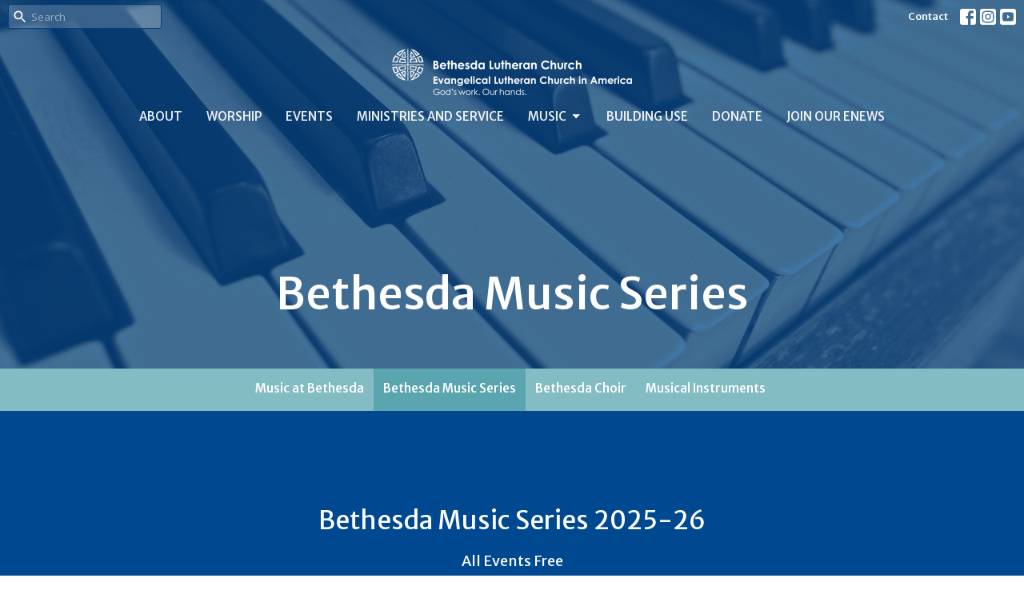

--- FILE ---
content_type: text/html; charset=utf-8
request_url: https://bethesdanewhaven.org/pages/bethesda-music-series
body_size: 35727
content:
<!DOCTYPE html>
<html lang="en">
  <head>
  <meta charset="UTF-8">
  <meta content="IE=edge,chrome=1" http-equiv="X-UA-Compatible"/>
  <meta content="width=device-width, initial-scale=1.0" name="viewport"/>
  <meta content="Bethesda Lutheran Church" name="author"/>
  <title>
    Bethesda Music Series | Music | Bethesda Lutheran Church
  </title>
  <meta content="Church, Lutheran, ELCA, New Haven, Worship, Christian, Reconciling in Christ, Sunday Worship, Bible Study,  East Rock, East Haven, Hamden, West Haven, Yale Divinity School, Yale Church, Yale, LGBTQ, LGBT, Affirming Church" name="keywords" />
  
    <meta name="robots" content="index,follow" />
  
  
  <link href="https://dq5pwpg1q8ru0.cloudfront.net/2021/04/03/11/58/51/c29564e7-7ddc-4bf6-b33f-1c1568c5b7cd/favicon.ico" rel="shortcut icon" type="image/x-icon" />
  <meta name="csrf-param" content="authenticity_token" />
<meta name="csrf-token" content="FGKJCl/Ew0tlpq3W4VTNyNeVvIMwNrilahI1UY0GGJgZFArdpIW/NQnhfTX3rwLetAlzrNJf+gSnj3/B+oXwiQ==" />

  <link rel="preconnect" href="https://fonts.gstatic.com/" crossorigin>
  <link rel="preload" href="/fonts/fontawesome/webfont.woff?v=3.2.1" as="font" type="font/woff" crossorigin>

  <link rel="stylesheet" media="all" href="/themes/stylesheet.css?timestamp=2026-01-21+05%3A14%3A03+-0500" />
  <link rel="stylesheet" media="print" href="https://dq5pwpg1q8ru0.cloudfront.net/assets/print-c1b49d74baf454d41a08041bb7881e34979fe0b297fba593578d70ec8cc515fd.css" />

	<link href="https://fonts.googleapis.com/css?family=Merriweather+Sans:300,regular,500,600,700,800,300italic,italic,500italic,600italic,700italic,800italic|Open+Sans:300,300italic,regular,italic,600,600italic,700,700italic,800,800italic&amp;display=swap" rel="stylesheet" type="text/css" async="async" />
  

  <script src="https://dq5pwpg1q8ru0.cloudfront.net/assets/application-baedfe927b756976bd996cb2c71963c5d82c94e444650affbb4162574b24b761.js"></script>
  <script src="https://dq5pwpg1q8ru0.cloudfront.net/packs/js/application-48235911dc1b5b550236.js"></script>
  <script src="https://cdnjs.cloudflare.com/ajax/libs/handlebars.js/4.7.7/handlebars.min.js" defer="defer"></script>


  <!--[if lt IE 9]>
  <script src="https://dq5pwpg1q8ru0.cloudfront.net/javascripts/html5shiv.js"></script>
  <script src="https://dq5pwpg1q8ru0.cloudfront.net/javascripts/respond.min.js"></script>
  <![endif]-->




  


</head>

  <body class=" body_page_26 scroll-to-anchor     relative d-flex flex-column">
      <div class="d-flex ">
        <div class="site-content-container">
    

  <div class="system">
  </div>

  <div id="top-menus-container">
    <div id="top-menus">
  <div id="alert-container">
  </div>


  <div class="js-menus pos pos-t-0 pos-l-0 w-100 z-index-1 js-main-menu-opaque  bg-none z-index-navbar">
      <nav class="header-layout-topbar relative px-1 bg-primary bg-none %>">
    <div class="pos pos-cover bg-primary js-main-menu-background-opacity" style="opacity: 0.0;"></div>
    <ul class="topbar-nav topbar-right ">


        <li class="mr-auto">
            <form class="relative" role="search" action="/search" accept-charset="UTF-8" method="get"><input name="utf8" type="hidden" value="&#x2713;" autocomplete="off" />
    <svg xmlns="http://www.w3.org/2000/svg" width="20" height="20" viewBox="0 0 24 24" class="pos pos-l-1 pos-middle">
    <path d="M15.5 14h-.79l-.28-.27C15.41 12.59 16 11.11 16 9.5 16 5.91 13.09 3 9.5 3S3 5.91 3 9.5 5.91 16 9.5 16c1.61 0 3.09-.59 4.23-1.57l.27.28v.79l5 4.99L20.49 19l-4.99-5zm-6 0C7.01 14 5 11.99 5 9.5S7.01 5 9.5 5 14 7.01 14 9.5 11.99 14 9.5 14z"></path>
    <path d="M0 0h24v24H0z" fill="none"></path>
</svg>

    <input type="text" name="q" id="search_box" class="form-control input-sm input-muted text-default bg-fade-light" style="padding-left: 28px;" placeholder="Search" />
</form>
        </li>






          <li class="topbar-menu-item hidden-xs">
              <a class="btn btn-link-primary-counter btn-sm" href="/contact">Contact</a>
          </li>



          
  <li class="social-icon-list-item ">
    <a class="svg-link social-icon-link" target="_blank" href="https://www.facebook.com/bethesdanewhaven">
      <svg xmlns="http://www.w3.org/2000/svg" xmlns:xlink="http://www.w3.org/1999/xlink" x="0px" y="0px" width="24" height="24" viewBox="0 0 24 24" style="enable-background:new 0 0 24 24;" xml:space="preserve" class="social-icon-svg topbar-svg-sm"><title>Facebook Icon</title>
<path d="M24,0v24H0V0H24z M20,2.7h-3.3c-2.5,0-4.7,2.1-4.7,4.7v3.3H9.3v4H12V24h4v-9.3h4v-4h-4V8c0-0.8,0.5-1.3,1.3-1.3H20V2.7z"></path>
</svg>

</a>  </li>
  <li class="social-icon-list-item ">
    <a class="svg-link social-icon-link" target="_blank" href="http://instagram.com/bethesdanewhaven">
      <svg xmlns="http://www.w3.org/2000/svg" xmlns:xlink="http://www.w3.org/1999/xlink" x="0px" y="0px" width="24" height="24" viewBox="0 0 24 24" style="enable-background:new 0 0 24 24;" xml:space="preserve" class="social-icon-svg topbar-svg-sm"><title>Instagram Icon</title>
<circle cx="12" cy="12" r="2.7"></circle>
<path d="M15.9,4.9H8.1c-1.7,0-3.2,1.5-3.2,3.2V16c0,1.7,1.5,3.2,3.2,3.2H16c1.7,0,3.2-1.5,3.2-3.2V8.1C19.1,6.4,17.6,4.9,15.9,4.9z   M12,16.4c-2.4,0-4.4-2-4.4-4.4s2-4.4,4.4-4.4s4.4,2,4.4,4.4S14.4,16.4,12,16.4z M16.7,8.4c-0.7,0-1.1-0.5-1.1-1.1  c0-0.7,0.5-1.1,1.1-1.1c0.7,0,1.1,0.5,1.1,1.1C17.7,8,17.3,8.4,16.7,8.4z"></path>
<path d="M24,0H0v24h24V0z M20.9,15.7c0,2.8-2.3,5.2-5.2,5.2H8.3c-2.8,0-5.2-2.3-5.2-5.2V8.3c0-2.8,2.3-5.2,5.2-5.2h7.5  c2.8,0,5.2,2.3,5.2,5.2C20.9,8.3,20.9,15.7,20.9,15.7z"></path>
</svg>

</a>  </li>
  <li class="social-icon-list-item ">
    <a class="svg-link social-icon-link" target="_blank" href="https://www.youtube.com/@BethesdaNewHaven/streams">
      <svg xmlns="http://www.w3.org/2000/svg" xmlns:xlink="http://www.w3.org/1999/xlink" x="0px" y="0px" width="24" height="24" viewBox="0 0 24 24" style="enable-background:new 0 0 24 24;" xml:space="preserve" class="social-icon-svg topbar-svg-sm"><title>Youtube Icon</title>
<polygon points="10.7,9.1 14.5,12 10.7,14.9 "></polygon>
<path d="M24,0H0v24h24.1L24,0z M18.8,18.4c-0.5,0.1-3.6,0.3-6.8,0.3s-6.3,0-6.8-0.3C3.9,18,3.5,15.1,3.5,12s0.4-6,1.7-6.4  C5.7,5.3,8.9,5.2,12,5.2s6.3,0.1,6.8,0.3c1.3,0.4,1.7,3.3,1.7,6.4C20.4,15.1,20.1,18,18.8,18.4z"></path>
</svg>

</a>  </li>


    </ul>
  </nav>

    <div id="main-menu-container">
      <div class="sticky-navbar-placeholder" style="display: none;"></div>


<nav id="main_menu" class="relative d-flex flex-column align-items-sm-center bg-primary bg-none p-2 p-md-3">
  <div class="bg-primary pos pos-cover js-main-menu-background-opacity" style="opacity:0.0;"></div>
  <div class="relative d-flex flex-column align-items-sm-center w-100">
    
      
      <a class="main-menu-logo main-menu-barnwell-logo mb-sm-2 d-block flex-shrink-0" href="/">
        <img alt="Bethesda Lutheran Church" class="logo-size-extra-large" src="https://dq5pwpg1q8ru0.cloudfront.net/2022/03/10/07/43/30/f5e44c62-4b04-4835-8076-296ba40db679/Bethesda%20ELCA%20logo%20REVERSE.png" />
</a>


      <button type="button" class="btn bg-none p-1 border-0 main-menu-hidden-md pos pos-r-0 pos-middle collapsed pr-0" data-toggle="collapse" data-target="#main_menu_collapse" aria-expanded="false">
    <span class="sr-only">Toggle navigation</span>
    <span class="svg-link">
      <svg xmlns="http://www.w3.org/2000/svg" height="24" viewBox="0 0 24 24" width="24">
    <path d="M0 0h24v24H0z" fill="none"></path>
    <path d="M3 18h18v-2H3v2zm0-5h18v-2H3v2zm0-7v2h18V6H3z"></path>
</svg>
 Menu
    </span>
  </button>

  </div>

  <div class="collapse main-menu-collapse-md text-center" id="main_menu_collapse">
    <ul class="main-menu-list main-menu-barnwell-list">
        
  <li class="menu-item ">
      <a class="menu-link " href="/pages/about">About</a>
  </li>


        
  <li class="menu-item ">
      <a class="menu-link " href="/pages/worship">Worship</a>
  </li>


        
  <li class="menu-item ">
      <a class="menu-link " href="/Events">Events</a>
  </li>


        
  <li class="menu-item ">
      <a class="menu-link " href="/pages/ministries">Ministries and Service</a>
  </li>


        
   <!-- Hide if no submenus shown to user -->

    <li class="dropdown menu-item">
      <a href="#" class="menu-link svg-link" data-toggle="dropdown">
        Music<svg xmlns="http://www.w3.org/2000/svg" height="20" viewBox="0 0 20 20" width="20" class="inline-svg">
    <path d="M7 7l5 5 5-5z"></path>
    <path d="M0 0h20v20H0z" fill="none"></path>
</svg>

      </a>
      <ul class="dropdown-menu  bg-primary" role="menu">
          <li class="music_at_bethesda_menu_item_4 dropdown-item">
              <a class="dropdown-link" href="/pages/music">Music at Bethesda</a>
          </li>
          <li class="bethesda_choir_menu_item_4 dropdown-item">
              <a class="dropdown-link" href="/pages/bethesda-choir">Bethesda Choir</a>
          </li>
          <li class="bethesda_music_series_menu_item_4 dropdown-item">
              <a class="dropdown-link" href="/pages/bethesda-music-series">Bethesda Music Series</a>
          </li>
          <li class="instruments_menu_item_4 dropdown-item">
              <a class="dropdown-link" href="/pages/musical-instruments">Instruments</a>
          </li>
      </ul>
    </li>



        
  <li class="menu-item ">
      <a class="menu-link " href="/pages/rentals">Building Use</a>
  </li>


        
  <li class="menu-item ">
      <a class="menu-link " href="/pages/give">Donate</a>
  </li>


        
  <li class="menu-item ">
      <a class="menu-link " target="_blank" href="https://lp.constantcontactpages.com/sl/HsNJCTx">Join Our eNews</a>
  </li>


    </ul>
      <ul class="main-menu-list main-menu-subnav">
          <li class="menu-item-divider"></li>
    
  <li class="menu-item ">
      <a class="menu-link " href="/contact">Contact</a>
  </li>





      </ul>
  </div>
</nav>


    </div>
  </div>
</div>

  </div>

  <div id="header-container" class="relative">
    <div id="header" class="header relative bg-cover bg-none w-100
            
            d-flex
            py-3 py-md-5
            logo-offset-extra-large topbar-offset
            bg-primary"
     style="background-image:url(&#39;https://dq5pwpg1q8ru0.cloudfront.net/2021/09/09/12/06/04/bf5e6a8c-7705-47fe-b413-1ac47e46f671/piano-3505109.jpg&#39;); background-position: center; min-height: 40vh;">
  
  

<div id="page-header-overlay" class="bg-primary pos pos-cover" style="opacity:0.75;" data-header-opacity="0.75"></div>
    <div class="container relative d-flex flex-column mt-5">
      
      <div class="my-auto ">
        <div class="text-center">
          <div class="relative d-inline-block break-word">
            <h1 class="header-heading ">
                Bethesda Music Series
            </h1>
          </div>
        </div>
        
        <div class="text-center mt-3">
          

        </div>
      </div>

      
    </div>
  
  
  <!--<div class="pos pos-b-1 pos-l-1">
    <button class="js-play-video-button p-2 bg-none border-0 d-none" style="opacity: 0.5;">
    </button>
    <button class="js-pause-video-button p-2 bg-none border-0 d-none" style="opacity: 0.5;">
    </button>
    <div class="js-loading-video-button">
      <div class="d-flex p-2" style="opacity: 0.5;">
      </div>
    </div>
  </div>-->

</div>



  </div>

  <main role="main" class="content flex-grow-1 Bethesda_Music_Series page_26 clearfix m-0 p-0">
    


    
  <nav class="navbar navbar-default sec-nav">
    <div class="container">
      <ul class="sortable mx-auto sortable-navbar nav navbar-nav text-center w-100" data-update-url="/pages/sort">
            <li id="menu_item_83" class="menu-item sortable-item d-inline-block ml-n4">
                <a class="menu-link  white-space-nowrap" href="https://bethesdanewhaven.org/pages/music">Music at Bethesda</a>
            </li>  
            <li id="menu_item_40" class="menu-item sortable-item d-inline-block ml-n4">
                <a class="menu-link active white-space-nowrap" href="https://bethesdanewhaven.org/pages/bethesda-music-series">Bethesda Music Series</a>
            </li>  
            <li id="menu_item_82" class="menu-item sortable-item d-inline-block ml-n4">
                <a class="menu-link  white-space-nowrap" href="https://bethesdanewhaven.org/pages/bethesda-chior">Bethesda Choir</a>
            </li>  
            <li id="menu_item_56" class="menu-item sortable-item d-inline-block ml-n4">
                <a class="menu-link  white-space-nowrap" href="/music/pages/musical-instruments">Musical Instruments</a>
            </li>  
      </ul>
    </div>
  </nav> <!-- /sec-nav -->




  

<div>
    <div id="top-blocks-wrapper">
        <div id="block-217"
  class="relative block-wrapper  "
  data-block="217" data-order-path="/blocks/217/block_elements/order"
  data-user-order-path="/blocks/217/block_elements/order_users">
    <div class="js-block-container ">
      <div class="bg-primary relative bg-none overflow-hidden js-block-background js-block-height" style="min-height: 45vh;">

          <!-- Background Videos -->
  <!-- Background Image -->
  <div class="bg-cover pos pos-0 js-block-background-photo " style=""></div>

<!-- Opacity Overlay -->
<div class="bg-primary pos pos-cover js-block-background js-block-opacity" style="opacity: 1.0;" data-block-overlay></div>


          <div class="inner-block-wrapper">
            <div class="d-flex align-items-center py-sm-5 px-sm-5 js-block-adjust-padding py-md-10 px-md-10 js-block-height" style="min-height: 45vh;">
  <div class="container relative w-100">

    <div class="text-center mb-5 relative">
        <h2 class="">
          Bethesda Music Series 2025-26
        </h2>
        <h4 class="">
          All Events Free
        </h4>
    </div>

    <div class="container mt-5">
      <div class="m-auto" style="max-width:1000px;">
          <div class="letter-box mb-3">
            <div id="slider-block-217" class="slick-slider slider slick-slider-center w-100">
                <div class="slick-slide">
                  <div class="d-flex align-items-center">
                    <div class="m-auto">
                      <img alt="Slideshow image" loading="lazy" src="https://dq5pwpg1q8ru0.cloudfront.net/2025/08/26/18/53/23/b1caaa08-c40f-4c4a-a28a-c2e029b7c4df/BethesdaMusicSeries%20Flyer,%202025-26.png" />
                    </div>
                  </div>
                </div>
                <div class="slick-slide">
                  <div class="d-flex align-items-center">
                    <div class="m-auto">
                      <img alt="Slideshow image" loading="lazy" src="https://dq5pwpg1q8ru0.cloudfront.net/2026/01/14/19/18/26/94c6d45d-9dd4-43c1-8199-048e9800bb79/2026%2002%2021%20Elm%20City%20Consort,%20Ampersand%20at%20Bethesda.png" />
                    </div>
                  </div>
                </div>
                <div class="slick-slide">
                  <div class="d-flex align-items-center">
                    <div class="m-auto">
                      <img alt="Slideshow image" loading="lazy" src="https://dq5pwpg1q8ru0.cloudfront.net/2026/01/14/19/22/22/057a7d8b-4204-4835-a44b-dcceaa313c5e/2026%2001%2025%20Concert,%20Schubert,%20Bethesda.jpg" />
                    </div>
                  </div>
                </div>
            </div>
          </div>
      </div>
    </div>

  </div>
</div>

          </div>
      </div>

    </div>
  </div>
  <div id="block-213"
  class="relative block-wrapper  "
  data-block="213" data-order-path="/blocks/213/block_elements/order"
  data-user-order-path="/blocks/213/block_elements/order_users">
    <div class="js-block-container ">
      <div class="bg-secondary relative bg-none overflow-hidden js-block-background js-block-height" style="min-height: 45vh;">

          <!-- Background Videos -->
  <!-- Background Image -->
  <div class="bg-cover pos pos-0 js-block-background-photo " style=""></div>

<!-- Opacity Overlay -->
<div class="bg-secondary pos pos-cover js-block-background js-block-opacity" style="opacity: 1.0;" data-block-overlay></div>


          <div class="inner-block-wrapper">
            <div class="d-flex align-items-center py-sm-5 px-sm-5 px-md-10 js-block-height" style="min-height: 45vh;">
  <div class="container js-block-adjust-padding py-md-10">
    <div class="row">

      <div class="col-md-12 text-center mb-5">
          <h2 class="relative ">
            Events
          </h2>
          <p class="mb-4 h4 ">
            Mark your calendars for these great events coming up.
          </p>
      </div>

    </div>

    <div class="row d-flex flex-wrap">
          <div class="col-sm-4 flex-wrap mb-3 center-block">
            <a class="d-block" href="/events/sunday-worship-9-30-am/2026-01-25">
              <img alt="Sunday Worship 9:30 am " loading="lazy" src="https://dq5pwpg1q8ru0.cloudfront.net/2021/04/16/13/40/13/bab46ef7-6dda-400e-a7dd-1ed49bbbcc14/41177706_2193398187340543_4194127472549167104_n.jpg" />
              <div class="relative">
                <div class="my-1 pt-2 h4">Sunday Worship 9:30 am </div>
                <div class="event-list-date accent-background-color">
                  Jan
                  <div class="event-list-date-day">
                    25
                  </div>
                </div>
              </div>
              <div class="text-default"> 9:30AM</div>
</a>          </div>
          <div class="col-sm-4 flex-wrap mb-3 center-block">
            <a class="d-block" href="/events/bms-christopher-grundy-with-william-r-braun/2026-01-25">
              <img alt="BMS: Christopher Grundy with William R. Braun" loading="lazy" src="https://dq5pwpg1q8ru0.cloudfront.net/2026/01/14/22/00/50/387e42db-3597-4bb3-82d2-ef4c705560e1/2026%2001%2025%20Concert,%20Schubert,%20Bethesda.jpg" />
              <div class="relative">
                <div class="my-1 pt-2 h4">BMS: Christopher Grundy with William R. Braun</div>
                <div class="event-list-date accent-background-color">
                  Jan
                  <div class="event-list-date-day">
                    25
                  </div>
                </div>
              </div>
              <div class="text-default"> 4:30PM</div>
</a>          </div>
          <div class="col-sm-4 flex-wrap mb-3 center-block">
            <a class="d-block" href="/events/bethesda-music-series-elm-city-consort/2026-02-21">
              <img alt="Bethesda Music Series: Elm City Consort" loading="lazy" src="https://dq5pwpg1q8ru0.cloudfront.net/2026/01/15/17/15/09/7c3ffc33-78a4-4507-9b19-d052c0fcb3a2/2026%2002%2021%20Elm%20City%20Consort%20Ampersand%20at%20Bethesda%20Lutheran%20(002).jpg" />
              <div class="relative">
                <div class="my-1 pt-2 h4">Bethesda Music Series: Elm City Consort</div>
                <div class="event-list-date accent-background-color">
                  Feb
                  <div class="event-list-date-day">
                    21
                  </div>
                </div>
              </div>
              <div class="text-default"> 4:00PM | Bethesda Lutheran Church</div>
</a>          </div>

    </div>
  </div>
</div>

          </div>
      </div>

    </div>
  </div>
  <div id="block-132"
  class="relative block-wrapper  "
  data-block="132" data-order-path="/blocks/132/block_elements/order"
  data-user-order-path="/blocks/132/block_elements/order_users">
    <div class="js-block-container ">
      <div class="bg-tone relative bg-none overflow-hidden js-block-background js-block-height" style="min-height: 25vh;">

          <!-- Background Videos -->
  <!-- Background Image -->
  <div class="bg-cover pos pos-0 js-block-background-photo " style=""></div>

<!-- Opacity Overlay -->
<div class="bg-tone pos pos-cover js-block-background js-block-opacity" style="opacity: 1.0;" data-block-overlay></div>


          <div class="inner-block-wrapper">
            <div class="d-flex align-items-center py-sm-5 px-sm-5 js-block-adjust-padding py-md-3 px-md-10 js-block-height" style="min-height: 25vh;">
  <div class="container w-100">
    <div class="row">
      <div class="col-sm-6 mt-2 text-left">
          <h2 class="relative ">
            Serving Our Community Through Music 
          </h2>
          <div class="body accent-color mb-4 text-default">
            <p>For over 30 years, the Bethesda Music Series has presented 4&ndash;5 concerts each season featuring local and international musicians while raising funds for area social service organizations and sharing great music with the people of New Haven.</p>
<p>Wanting to reach out to the community in as inclusive a manner as possible, we have made all concerts free and open to the public. A freewill offering is collected and donations are accepted. Faithful donors underwrite the expenses of the series, allowing us to give 100% of all freewill offerings to the charities.</p>
<p>The Music Series has played to thousands of people presenting a range of music including Caribbean steel drums, harpsicord and organ, choir concerts, operas, string quartets, and much more. Although the program changes, what stays constant is the dedication to presenting artistic experiences of the highest quality in a welcoming environment.</p>
<p>Please join us in our mission, we look forward to your attendance at all of our concerts &mdash; whatever form they may take.</p>
          </div>
      </div>

      <div class="col-sm-6">
        <div class="mt-5">
            <div class="letter-box mb-3">
              <div class="d-flex align-items-start">
                <img alt="Slideshow image" class="mx-auto " loading="lazy" src="https://dq5pwpg1q8ru0.cloudfront.net/2021/07/11/17/50/54/eb20c734-f21f-41a2-b2e5-7ddec7b3182e/music.jpg" />
              </div>
            </div>
        </div>
      </div> <!-- end of slideshow -->

    </div>
  </div>
</div>

          </div>
      </div>

    </div>
  </div>

    </div>

    <div id="page_content" class="relative ">
      <div class="container">
        

  <div class="row subpage-main">

    <div class="col-md-8 col-md-offset-2" style="min-height: 0;">
      <div class="article">
        
        
      </div>

      

      
    </div>
  </div>

      </div>
    </div>

  <div id="bottom-blocks-wrapper">
      
  </div>
</div>

  
  


  </main>


  <div class="footer footer-columns bg-none bg-dark ">
  <div class="bg-footer py-3" style="background-image:url(&#39;https://dq5pwpg1q8ru0.cloudfront.net/2021/08/24/13/30/37/6dad1ef9-6a35-4190-9f41-4a3c08c30b90/BLC%20brick%20sign.jpg&#39;); background-position: center; min-height: 20vh;">
    <div class="bg-dark pos pos-cover" style="opacity:0.25;"></div>
    <div class="relative container">
      <div class="row d-sm-flex align-items-center flex-wrap my-4">
          <div class="col-xs-12 col-sm-4 text-center overflow-hidden">
            <img alt="logo" class="img-responsive mx-auto" style="max-width: 225px;" src="https://dq5pwpg1q8ru0.cloudfront.net/2025/06/23/13/19/29/2771f078-1672-4282-9584-07d13faee558/RIC.png" />
          </div>
        <div class="col-xs-12 col-sm-8">
          <div class="row">
            
  <div class="col-sm-3">
    <ul class="list-unstyled mb-0 ">
        <li class="mb-3">
            <h2 class="footer-heading ">Location</h2>
          <div class="footer-text">
            305 Saint Ronan Street
              <br/>
              New Haven, CT
              <br/>
              06511 
              <br/>
              <a target="_blank" href="https://goo.gl/maps/7FtQoAKNefhExa8w6">View Map</a>
          </div>
        </li>
    </ul>
  </div>

              <div class="col-sm-4">
                
  <div class="mb-3">
    <h2 class="footer-heading ">Contact</h2>

    <ul class="list-unstyled footer-text ">
        <li class="mt-1 d-sm-flex">
          <span class="footer-item-label mr-1"> Phone: </span><a href="tel:1-203-787-2346">(203) 787-2346</a>
        </li>

        <li class="mt-1 d-sm-flex">
          
          <span class="footer-item-label mr-1"><span class="translation_missing" title="translation missing: en.ui.email">Email</span>: </span><a encode="javascript" class="truncate" href="mailto:administrator@bethesdanewhaven.org">administrator@bethesdanewhaven.org</a>
        </li>
    </ul>
  </div>

                  

              </div>
            
  <div class="col-sm-4 footer-text">
    <h4 class="font-def-subheading1">This is Christ's Church</h4>
<p class="font-def-body2"><strong>There is a place for you here</strong><br />We are the church that shares a living, daring confidence in God's grace. Liberated by our faith, we embrace you as a whole person&mdash;questions, complexities and all. Join us as we do God's work in Christ's name for the life of the world.</p>
  </div>

          </div>
        </div>
      </div>

      <div class="d-sm-flex row flex-wrap">
          <div class="text-center col-sm-3 col-md-4">
            

  <div class="mb-5 mt-5 mt-sm-0 my-auto">
    <h2 class="footer-heading ">&nbsp;</h2>
    <ul class="list-unstyled d-flex flex-wrap justify-content-center">
      
  <li class="social-icon-list-item list-mr-2 mb-2 rounded-sm overflow-hidden d-flex mx-2 list-mr-2">
    <a class="svg-link social-icon-link" target="_blank" href="https://www.facebook.com/bethesdanewhaven">
      <svg xmlns="http://www.w3.org/2000/svg" xmlns:xlink="http://www.w3.org/1999/xlink" x="0px" y="0px" width="24" height="24" viewBox="0 0 24 24" style="enable-background:new 0 0 24 24;" xml:space="preserve" class="social-icon-svg footer-social-icon"><title>Facebook Icon</title>
<path d="M24,0v24H0V0H24z M20,2.7h-3.3c-2.5,0-4.7,2.1-4.7,4.7v3.3H9.3v4H12V24h4v-9.3h4v-4h-4V8c0-0.8,0.5-1.3,1.3-1.3H20V2.7z"></path>
</svg>

</a>  </li>
  <li class="social-icon-list-item list-mr-2 mb-2 rounded-sm overflow-hidden d-flex mx-2 list-mr-2">
    <a class="svg-link social-icon-link" target="_blank" href="http://instagram.com/bethesdanewhaven">
      <svg xmlns="http://www.w3.org/2000/svg" xmlns:xlink="http://www.w3.org/1999/xlink" x="0px" y="0px" width="24" height="24" viewBox="0 0 24 24" style="enable-background:new 0 0 24 24;" xml:space="preserve" class="social-icon-svg footer-social-icon"><title>Instagram Icon</title>
<circle cx="12" cy="12" r="2.7"></circle>
<path d="M15.9,4.9H8.1c-1.7,0-3.2,1.5-3.2,3.2V16c0,1.7,1.5,3.2,3.2,3.2H16c1.7,0,3.2-1.5,3.2-3.2V8.1C19.1,6.4,17.6,4.9,15.9,4.9z   M12,16.4c-2.4,0-4.4-2-4.4-4.4s2-4.4,4.4-4.4s4.4,2,4.4,4.4S14.4,16.4,12,16.4z M16.7,8.4c-0.7,0-1.1-0.5-1.1-1.1  c0-0.7,0.5-1.1,1.1-1.1c0.7,0,1.1,0.5,1.1,1.1C17.7,8,17.3,8.4,16.7,8.4z"></path>
<path d="M24,0H0v24h24V0z M20.9,15.7c0,2.8-2.3,5.2-5.2,5.2H8.3c-2.8,0-5.2-2.3-5.2-5.2V8.3c0-2.8,2.3-5.2,5.2-5.2h7.5  c2.8,0,5.2,2.3,5.2,5.2C20.9,8.3,20.9,15.7,20.9,15.7z"></path>
</svg>

</a>  </li>
  <li class="social-icon-list-item list-mr-2 mb-2 rounded-sm overflow-hidden d-flex mx-2 list-mr-2">
    <a class="svg-link social-icon-link" target="_blank" href="https://www.youtube.com/@BethesdaNewHaven/streams">
      <svg xmlns="http://www.w3.org/2000/svg" xmlns:xlink="http://www.w3.org/1999/xlink" x="0px" y="0px" width="24" height="24" viewBox="0 0 24 24" style="enable-background:new 0 0 24 24;" xml:space="preserve" class="social-icon-svg footer-social-icon"><title>Youtube Icon</title>
<polygon points="10.7,9.1 14.5,12 10.7,14.9 "></polygon>
<path d="M24,0H0v24h24.1L24,0z M18.8,18.4c-0.5,0.1-3.6,0.3-6.8,0.3s-6.3,0-6.8-0.3C3.9,18,3.5,15.1,3.5,12s0.4-6,1.7-6.4  C5.7,5.3,8.9,5.2,12,5.2s6.3,0.1,6.8,0.3c1.3,0.4,1.7,3.3,1.7,6.4C20.4,15.1,20.1,18,18.8,18.4z"></path>
</svg>

</a>  </li>

    </ul>
  </div>

          </div>
        <div class="col-sm-9 col-md-8">
          <div class="row d-sm-flex flex-wrap">
              

              
          </div>
        </div>
      </div>
      <div class="row d-sm-flex align-items-center text-center">
            <div class="ml-auto col-md-6 text-center">
    <div class="d-sm-flex d-sm-flex align-items-center justify-content-end">
        <div class="list-mr-3 mb-3 mb-sm-0">
          <a href='https://www.elca.org/about' class='d-block'>
            <img alt="Evangelical Lutheran Church in America" style="max-width: 150px; max-height: 100px;" src="https://dq5pwpg1q8ru0.cloudfront.net/2021/04/03/11/58/10/c58fde42-c0f7-4d55-b6fd-4d0d7f11a6be/reversedstack_72.png" />
            
          </a>
        </div>
    </div>
  </div>

      </div>
        <hr>
      <div class="d-sm-flex align-items-center">
        <div class="small text-center text-sm-left mb-3 mb-sm-0">
&copy; 2026 Bethesda Lutheran Church. All Rights Reserved.
| 
  <a class="" href="/login">Login</a>

</div>

  <a class="footer-saywarding d-flex align-items-center ml-auto justify-content-center" href="https://get.tithe.ly" target="_blank">
    powered by<svg xmlns="http://www.w3.org/2000/svg" width="80" height="81" viewBox="0 0 294 81" fill="none" class="ml-1">
<g clip-path="url(#clip0)">
<path d="M38.3656 40.6225C45.0944 37.8784 50.0899 31.9318 50.7101 24.956L50.7781 23.4143C50.7781 13.9488 45.9785 5.58065 38.5021 0C31.0257 5.58065 25.9532 13.9988 25.9532 23.4643L26.0212 25.0059C26.6414 31.9817 31.6368 37.8784 38.3656 40.6225Z" fill="white"></path>
<path d="M35.2308 51.6244C34.8587 50.1633 34.2655 48.8742 33.621 47.5402C32.1415 44.5 29.9902 41.85 27.3579 39.7899C23.4914 36.6973 18.4669 34.9805 13.5286 34.9805H0C0.0245386 36.6893 0 38.3986 0 40.1076C0.142852 43.1069 0.881191 46.0521 2.18755 48.7563C3.66709 51.7965 5.81833 54.4464 8.45064 56.5156C12.2576 59.5606 17.1295 61.4979 22.0243 61.4979H35.5127C35.5127 57.8118 35.6847 53.4062 35.2308 51.6244Z" fill="white"></path>
<path d="M42.5478 47.5402C41.9028 48.8742 41.309 50.1633 40.9365 51.6244C40.5802 53.0221 40.6093 56.0341 40.6384 59.047C40.6464 59.8751 40.6544 60.7032 40.6544 61.4979H40.6225V66.1851L40.0583 80.1165H42.5972C42.6269 79.6703 42.6567 79.2172 42.6868 78.759C42.9419 74.8726 43.2209 70.6234 43.7256 67.1399C44.2898 63.2458 48.5577 61.5647 51.6244 61.4979H54.1549C59.0542 61.4979 63.9305 59.5606 67.7409 56.5156C70.3755 54.4464 72.5287 51.7965 74.0096 48.7563C75.3171 46.0521 76.0561 43.1069 76.1991 40.1076C76.1991 39.5379 76.1964 38.9682 76.1937 38.3985C76.1882 37.2591 76.1827 36.1197 76.1991 34.9805H62.6583C57.7156 34.9805 52.6866 36.6973 48.8165 39.7899C46.1819 41.85 44.0287 44.5 42.5478 47.5402Z" fill="white"></path>
<path d="M204.136 62.5399C201.501 62.5399 199.085 62.5399 196.596 62.5399C196.596 58.7859 196.596 55.1055 196.596 51.4987C196.596 49.3641 196.596 47.2294 196.596 45.0948C196.523 41.8561 195.059 39.9423 192.351 39.2798C189.569 38.6173 186.494 39.7951 185.469 42.4449C184.518 44.9476 184.005 47.7447 183.859 50.3946C183.566 54.3694 183.786 58.3442 183.786 62.4662C181.297 62.4662 178.954 62.4662 176.465 62.4662C176.465 48.628 176.465 34.8633 176.465 20.9515C178.881 20.9515 181.224 20.9515 183.786 20.9515C183.786 26.1776 183.786 31.3302 183.786 37.0716C187.373 32.5079 191.765 31.6246 196.67 32.8759C200.842 33.9064 203.697 36.9244 203.99 41.1936C204.356 46.935 204.21 52.6764 204.283 58.4178C204.136 59.7428 204.136 61.0677 204.136 62.5399ZM225.585 32.6551C216.508 31.0357 209.187 36.0411 207.87 44.7268C206.479 54.0014 211.676 61.8774 220.095 62.9079C230.051 64.1592 235.687 58.8595 236.273 53.9277C235.175 53.6333 234.077 53.3389 232.979 53.0445C231.807 52.75 230.636 52.4556 229.538 52.2348C228.001 56.4304 223.975 57.0929 220.827 56.4304C218.411 55.9888 215.41 53.4861 215.41 49.7321C222.511 49.7321 229.684 49.7321 236.858 49.7321C238.396 41.488 233.418 34.0536 225.585 32.6551ZM222.584 38.1757C226.171 38.3229 228.66 40.6047 228.879 44.0643C224.487 44.0643 220.095 44.0643 215.556 44.0643C216.142 40.3839 218.997 38.0285 222.584 38.1757ZM119.586 62.5399C122.294 62.5399 124.857 62.5399 127.565 62.5399C127.565 51.1307 127.565 39.8687 127.565 28.3858C131.738 28.3858 135.764 28.3858 139.79 28.3858C139.79 25.9568 139.79 23.7486 139.79 21.4667C128.883 21.4667 118.049 21.4667 107.288 21.4667C107.288 23.8222 107.288 26.104 107.288 28.4595C111.387 28.4595 115.34 28.4595 119.586 28.4595C119.586 40.0159 119.586 51.2779 119.586 62.5399ZM263.944 35.1578C267.238 43.3282 270.459 51.4987 273.753 59.5955C274.266 60.8469 274.339 61.951 273.753 63.2759C272.436 66.5147 271.191 69.827 269.873 73.3602C272.07 73.3602 273.9 73.2866 275.803 73.3602C277.194 73.4338 277.779 72.9185 278.292 71.6672C282.977 59.4483 287.662 47.1558 292.42 34.9369C292.64 34.3481 292.859 33.6856 293.079 32.8759C290.956 32.8759 289.053 32.9495 287.15 32.8759C285.905 32.8023 285.246 33.1704 284.807 34.4953C282.977 39.427 281.074 44.2851 279.17 49.2168C278.877 49.9529 278.585 50.6154 278.219 51.6459C275.949 45.6101 273.9 39.9423 271.704 34.3481C271.484 33.8328 270.971 33.0231 270.532 33.0231C268.117 32.8759 265.701 32.9495 263.065 32.9495C263.431 33.8328 263.724 34.4953 263.944 35.1578ZM170.755 56.2832C167.608 57.0929 165.631 55.6943 165.338 52.4556C165.192 50.3946 165.265 48.3336 165.265 46.1989C165.265 43.9171 165.265 41.5616 165.265 39.1326C167.9 39.1326 170.243 39.1326 172.585 39.1326C172.585 36.998 172.585 35.0105 172.585 32.8023C170.097 32.8023 167.754 32.8023 165.265 32.8023C165.265 29.858 165.265 27.0609 165.265 24.2638C162.63 24.2638 160.287 24.2638 157.725 24.2638C157.725 27.1345 157.725 29.858 157.725 32.8759C155.968 32.8759 154.431 32.8759 152.82 32.8759C152.82 35.0842 152.82 36.998 152.82 39.2062C154.504 39.2062 156.115 39.2062 157.798 39.2062C157.798 40.1631 157.798 40.8992 157.798 41.6352C157.798 45.7573 157.725 49.8057 157.871 53.9277C158.018 57.9026 159.848 60.9205 163.728 62.3926C166.436 63.3495 169.218 63.3495 172 62.6135C172.439 62.5399 173.025 61.951 173.025 61.6566C172.951 59.7428 172.732 57.829 172.512 55.6943C171.707 55.9152 171.268 56.136 170.755 56.2832ZM253.695 62.5399C256.184 62.5399 258.527 62.5399 260.943 62.5399C260.943 48.628 260.943 34.7897 260.943 20.8779C258.454 20.8779 256.184 20.8779 253.695 20.8779C253.695 34.9369 253.695 48.7016 253.695 62.5399ZM142.865 62.5399C145.354 62.5399 147.696 62.5399 150.039 62.5399C150.039 52.6028 150.039 42.813 150.039 32.9495C147.623 32.9495 145.28 32.9495 142.865 32.9495C142.865 42.9602 142.865 52.75 142.865 62.5399ZM141.767 23.9694C141.84 26.6193 143.816 28.5331 146.452 28.5331C149.16 28.5331 151.137 26.6193 151.137 23.9694C151.21 21.2459 149.16 19.3321 146.378 19.3321C143.67 19.3321 141.693 21.3195 141.767 23.9694ZM248.425 58.4914C248.425 55.8415 246.448 53.9277 243.74 53.9277C241.031 53.9277 239.201 55.8415 239.201 58.565C239.201 61.2885 241.031 63.0551 243.813 63.0551C246.521 63.0551 248.425 61.2149 248.425 58.4914Z" fill="white"></path>
</g>
<defs>
<clipPath id="clip0">
<rect width="293.079" height="80.1165" fill="white"></rect>
</clipPath>
</defs>
</svg>

    <div class="sr-only">
      Website Developed by ELCA
    </div>
  </a>

      </div>
    </div>
  </div>
</div>




    <script>
    $( function() {
      sticky_navbar();
    });
  </script>

    <div id="giving-widget-script">
        <script src="https://tithe.ly/widget/v3/give.js?3"></script>
  <script>var tw = create_tithely_widget();</script>

    </div>
  <![CDATA[[base64]]]>

  <div id="pyv-pop-up-container">
    
  </div>
</div>

      </div>
    <!-- Modal -->
    <div class="modal fade my-5 system" id="form-modal" tabindex="-1" role="dialog" aria-labelledby="form-modal" data-backdrop="static">
      <div class="modal-dialog modal-lg" role="document">
        <div class="modal-content px-3 py-3">
        </div>
      </div>
    </div>
    <div id="vue-form-modal" class="system"></div>
    
      <div id="pyv-wrapper">
      </div>

  </body>
</html>
